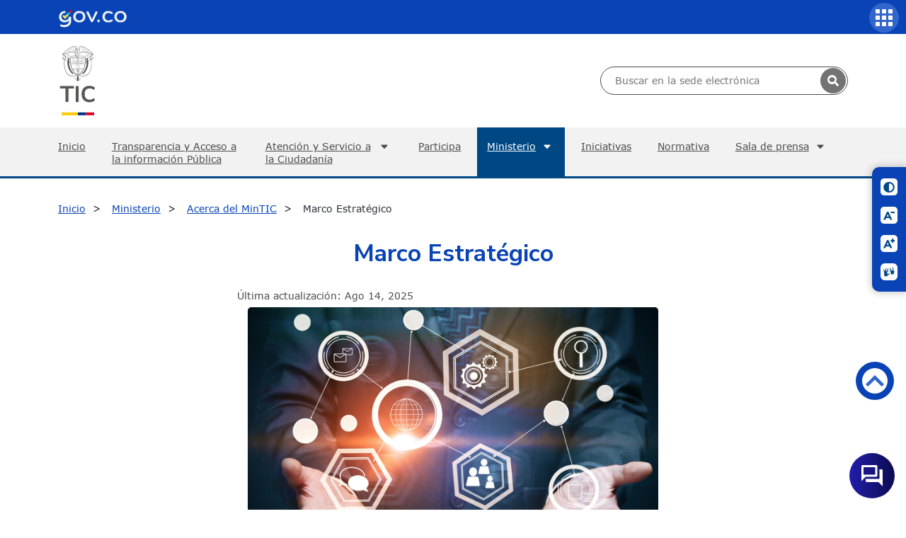

--- FILE ---
content_type: text/html
request_url: https://mintic.gov.co/portal/inicio/Ministerio/Acerca-del-MinTIC/118044:Marco-Estrategico
body_size: 75304
content:
<!DOCTYPE html
  PUBLIC "-//W3C//DTD HTML 4.01+RDFa 1.1//EN" "http://www.w3.org/MarkUp/DTD/html401-rdfa11-1.dtd">
<html lang="es"><head><base href="/portal/715/w3-article-118044.html"><meta http-equiv="Content-Type" content="text/html; charset=UTF-8"><!--begin-box-container:MT_tr_Header_bs5_CC::24020:Caja contenedora del encabezado--><!--loc('Caja contenedora')--><!--pos=1--><!--begin-box:MT_tr_EncabezadoHTML_bs5::24021:Caja de encabezado para las páginas del sitio.--><!--loc('* Encabezado w3 full, requerido en todas las páginas HTML de su sitio ')--><title>Marco Estratégico</title><style type="text/css">@import url("channels-616_css_icons_govco.css");
</style><meta name="keywords" content="Misión y Visión Ministerio TIC, Valores Ministerio TIC, Principios Ministerio TIC, Objetivos y funciones del Ministerio Tic, Funciones del Ministerio TIC,, Ministerio de Tecnologías de la Información y las Comunicaciones, Ministerio de comunicaciones,Ministerio de telecomunicaciones, Ministerio TIC, MINTIC, Vive Digital, @Minsterio_TIC, Internet, Televisión, Tecnología, Información, Municipios, Colombia,Gobierno, Computadores, Contenidos Digitales,TIC,Fibra óptica, Computadores para Educar, Karen Abudinen, Viceministerio de Conectividad,Viceministerio de Transformación Digital, VUTIC"><meta name="description" content="Marco Estratégico  "><meta name="generator" content="Newtenberg Engine CMS - https://www.newtenberg.com/"><meta name="Newtenberg-Server" content="https://cms.mintic.gov.co"><meta name="Content-Encoding" content="UTF-8"><link rel="Top" type="text/html" href="https://www.mintic.gov.co/portal"><link rel="shortcut icon" href="boxes-24021_favicon.png"><script type="text/javascript"><!--

var __aid = '118044';
var __cid = '616';
var __iid = '715';
var __pnid = Array('1875', '1876', '1935');
var __pvid = Array('111065', '111081', '133194');

--></script><script type="text/javascript" src="channels-616_js_main.js"></script><script type="text/javascript" src="channels-616_js_cookies.js"></script><script type="text/javascript" src="channels-616_js_jquery_v3_6_1.js"></script><script type="text/javascript" src="channels-616_js_jquery_migrate_3_4_0.js"></script><script type="text/javascript" src="channels-616_js_jquery_ui_v1_13_2.js"></script><!--end-box--><!--pos=2--><!--begin-box:MT_tr_metaviewport_bs5::24022:Meta viewport--><!--loc('* Código HTML libre dentro de la página.')--><meta name="viewport" content="width=device-width,initial-scale=1">
<meta http-equiv="X-UA-Compatible" content="IE=edge,chrome=1">
<meta name="facebook-domain-verification" content="tjn7jtprd7ym3stssgfs7j5u3k9tva" />

<link rel="stylesheet" type="text/css" href="channels-616_css_base_bs5.css">
<link rel="stylesheet" type="text/css" href="https://cdn.datatables.net/2.0.8/css/dataTables.dataTables.min.css">
<link rel="stylesheet" type="text/css" href="channels-645_css_swiper.css">
<link rel="stylesheet" type="text/css" href="channels-616_css_theme_bs5.css">

<!--CHATBOT-->
<link rel="stylesheet" href="https://www.gstatic.com/dialogflow-console/fast/df-messenger/prod/v1/themes/df-messenger-default.css">
    <style>
      df-messenger {
        /* Posición del chat */
        z-index: 1005;
        position: fixed;
        bottom: 16px;
        right: 16px;
        /* Encabezado del bot */
        --df-messenger-titlebar-background: linear-gradient(90deg, #211daa 0%, #0c0c51 100%);
        --df-messenger-titlebar-icon-font-color: #fff;
        --df-messenger-titlebar-font-color: #fff;
        --df-messenger-titlebar-subtitle-font-color: #fff;
        /* Tipografía */
        --df-messenger-font-color: #000;
        --df-messenger-font-family: Google Sans;
        --df-messenger-primary-color: #19b6db;
        /* Chat */
        --df-messenger-chat-window-width: 400px;
        --df-messenger-chat-background: #fbecd9;
        --df-messenger-input-background: #fbecd9;
        --df-messenger-message-actor-padding: 0;
        --df-messenger-message-actor-image-size: 32px;
        --df-messenger-message-actor-spacing: 8px;
        --df-messenger-chat-bubble-background: linear-gradient(90deg, #211daa 0%, #0c0c51 100%);
        --df-messenger-chat-bubble-icon-color: #fff;
        --df-messenger-send-icon-color: #e9a144;
        /* Usuario */
        --df-messenger-message-user-font-color: #fff;
        --df-messenger-message-user-background: #0c0c51;
        /* Bot */
        --df-messenger-message-bot-font-color: #211daa;
        --df-messenger-message-bot-background: #fff;
    }
</style>
<script src="https://www.gstatic.com/dialogflow-console/fast/df-messenger/prod/v1/df-messenger.js"></script>

<!--FIN CHATBOT-->

<!--end-box--><!--pos=3--><!--begin-box:MT_Elementos_tr_link_blank_bloque:blank:20834:Caja en blanco--><!--loc('* Incluye script para personalizar comportamiento de links')--><script type="text/javascript"><!--
$(document).ready(function(){$('a.blank').click(function(){window.open(this.href,'','resizable=,menubar=,location=,status=,scrollbars=,toolbar=,width=,height=');return false});});
--></script><!--end-box--><!--pos=4--><!--begin-box:MT_Elementos_tr_link_blank_contenido:_blank blank:20937:Caja en blanco--><!--loc('* Incluye script para personalizar comportamiento de links')--><script type="text/javascript"><!--
$(document).ready(function(){$('._blank>a:not([class]),.blank>a:not([class])').click(function(){window.open(this.href,'_blank','resizable=1,menubar=1,location=1,status=1,scrollbars=1,toolbar=1,width=,height=');return false});});
--></script><!--end-box--><!--pos=5--><!--begin-box:MT_tr_analytics::11660:Caja analitica--><!--loc('* Código HTML libre dentro de la página.')--><!-- Global site tag (gtag.js) - Google Analytics -->
<script async src="https://www.googletagmanager.com/gtag/js?id=UA-19365357-2"></script>
<script>
  window.dataLayer = window.dataLayer || [];
  function gtag(){dataLayer.push(arguments);}
  gtag('js', new Date());

  gtag('config', 'UA-19365357-2');
</script><!--end-box--><!--end-box--><!--begin-box:MT_lib_datatables::12218:Librerias para el datatable--><!--loc('* Código HTML libre dentro de la página.')--><!-- <link rel="stylesheet" type="text/css" href="channels-632_datatable_bs4_css.css"/> -->
<!--<script type="text/javascript" src="channels-632_datatable_js.js"></script>
<script type="text/javascript" src="https://cdn.datatables.net/2.0.8/js/dataTables.js"></script>
<script type="text/javascript" src="channels-632_datatable_bs4_js.js"></script>
<script type="text/javascript" src="https://cdn.datatables.net/buttons/1.7.1/js/dataTables.buttons.min.js"></script>
<script type="text/javascript" src="https://cdnjs.cloudflare.com/ajax/libs/jszip/3.1.3/jszip.min.js"></script>
<script type="text/javascript" src="https://cdnjs.cloudflare.com/ajax/libs/pdfmake/0.1.53/pdfmake.min.js"></script>
<script type="text/javascript" src="https://cdnjs.cloudflare.com/ajax/libs/pdfmake/0.1.53/vfs_fonts.js"></script>-->

<!--<link href="https://cdnjs.cloudflare.com/ajax/libs/twitter-bootstrap/4.6.0/css/bootstrap.min.css" rel="stylesheet">-->
<!-- <link href="https://cdn.datatables.net/v/bs4-4.6.0/jszip-3.10.1/dt-2.0.8/b-3.0.2/b-html5-3.0.2/date-1.5.2/datatables.min.css" rel="stylesheet"> -->
 
<script src="https://cdnjs.cloudflare.com/ajax/libs/pdfmake/0.2.7/pdfmake.min.js"></script>
<script src="https://cdnjs.cloudflare.com/ajax/libs/pdfmake/0.2.7/vfs_fonts.js"></script>
<script src="https://cdn.datatables.net/v/bs4-4.6.0/jszip-3.10.1/dt-2.0.8/b-3.0.2/b-html5-3.0.2/date-1.5.2/datatables.min.js"></script>
<script src="https://cdnjs.cloudflare.com/ajax/libs/twitter-bootstrap/4.6.0/js/bootstrap.min.js"></script>
<style>
  .dt-scroll-body table thead{
    display:none;
  }

</style>





<script type="text/javascript" src="https://cdn.datatables.net/buttons/1.7.1/js/buttons.html5.min.js"></script>


<!-- Moment.js: -->
<!--<script src="https://cdnjs.cloudflare.com/ajax/libs/moment.js/2.19.4/moment.min.js"></script>-->
<script src="https://cdnjs.cloudflare.com/ajax/libs/moment.js/2.29.4/moment.min.js"></script>

<!-- Locales for moment.js-->
<script src="https://cdnjs.cloudflare.com/ajax/libs/moment.js/2.19.4/locale/es.js"></script>
<script src="https://cdn.datatables.net/plug-ins/1.10.15/sorting/datetime-moment.js"></script>

<!--end-box--><!--begin-box:MT_ar_fb_Opengraph::14718:Definición OpenGraph para eidox--><!--loc('Genera metadata para Facebook® desde artículo')--><meta prefix="og: http://ogp.me/ns#" property="og:title" content="Marco Estratégico - Marco Estratégico"><meta prefix="og: http://ogp.me/ns#" property="og:description" content=""><meta prefix="og: http://ogp.me/ns#" property="og:site_name" content="MINTIC Colombia"><meta prefix="og: http://ogp.me/ns#" property="og:type" content="article"><meta prefix="og: http://ogp.me/ns#" property="og:locale" content="es_LA"><meta prefix="og: http://ogp.me/ns#" property="og:url" content="https://www.mintic.gov.co/portal/715/w3-article-118044.html"><meta prefix="og: http://ogp.me/ns#" property="og:image" content="https://www.mintic.gov.co/portal/715/channels-616_logo_share.svg"><!--end-box--><!--begin-box:MT_ar_TwitterCard::14719:Codigo meta para twitter--><!--Etiquetas META summary card de Twitter del artículo--><meta name="twitter:card" content="summary_large_image"><meta name="twitter:site" content="@Ministerio_TIC"><meta name="twitter:title" content="Marco Estratégico"><meta name="twitter:description" content=""><!--end-box--><link rel="canonical" href="/portal/715/w3-article-118044.html"></head><body><div id="header"><!--begin-box-container:MT_tr_menu_movil_CC::12110:Caja contenedora menú movil--><!--loc('Caja contenedora')--><a href="https://www.mintic.gov.co/portal/inicio/Ministerio/Acerca-del-MinTIC/118044:Marco-Estrategico#principal" class="sr-only btn-saltar visually-hidden">Saltar a contenido principal</a><h1 class="sr-only visually-hidden">Inicio</h1><!--pos=1--><!--begin-box:MT_tr_boton_movil::12122:Caja en blanco--><!--loc('* Código HTML libre dentro de la página.')--><button class="navbar-toggler navbar-toggler-right collapsed btn-menu-movil ntg-bs data-toggle_collapse data-target_\#menu-movil aria-controls_menu-movil aria-expanded_false aria-label_false" type="button">
	<span class="govco-bars"></span>
</button><!--end-box--><div id="menu-movil" class="collapsed collapse container-menu-movil"><div id="items-superior"><!--pos=2--><!--begin-box-container:MT_tr_menuSuperior_movil_CC::12112:Caja contenedora  logo GovCo + links acceso + Buscador--><!--loc('Caja contenedora')--><div class="row menu_superior_movil"><div class="col-md-12 logo_menu_superior"><!--pos=1--><!--begin-box:MT_tr_linkGovCo_copia::12113:Caja en blanco--><!--loc('* Código HTML libre dentro de la página.')--><div class="header-govco">
  <img src="https://css.mintic.gov.co/mt/mintic/img/header_govco.png" alt="Imagen logo GovCo">
  <span class="sr-only visually-hidden">Logo Gobierno de Colombia</span>
</div><!--end-box--></div><div class="col-md-12 buscador_menu_superior"><!--pos=2--><!--begin-box:MT_tr_formBusqueda_movil::12115:Caja en blanco--><!--loc('* Código HTML libre dentro de la página.')--><!--Buscador  h-->

<div title="busqueda general" class="busqueda_avanzada">
  <form action="about:blank" onsubmit=" doSearch_movil();return false;" style="margin-bottom:0;" name="searchForm_movil">
    <fieldset>
      <legend title="buscador" class="sr-only visually-hidden">Buscador general</legend>
      <label for="buscador_mintic_movil" class="sr-only visually-hidden">Buscar en MinTIC</label>
      <input id="buscador_mintic_movil" type="text" size="20" name="keywords_movil" title="text" class="text">
      <label for="cuadro_busqueda_movil" class="sr-only visually-hidden">Botón de búsqueda</label>
      <input id="cuadro_busqueda_movil" type="submit" onclick="doSearch_movil();return false" value="Buscar" title="btn" class="btn">
    </fieldset>
    
  </form>

</div>
<script type="text/javascript">
  //document.searchForm_movil.keywords_movil.value  =getCookie('search_keywords_movil');
  function doSearch_movil() {
    
    // Delete search's cookies
    if( "exists".match ) {
      var results_movil = document.cookie.match(/\w+=/g);
      if( results_movil ) {
        for( var i=0; i < results_movil.length; i++ ) {
          if( results_movil[i].substring(0,7) == 'search_' ) {
            deleteCookie( results_movil[i].substring(0,results_movil[i].length-1) );
          }
        }
      }
    }
    /*setCookie('search_keywords_movil',document.searchForm_movil.keywords_movil.value);
    setCookie('search_start_movil', 0 );
    setCookie('search_group_movil', 1 );
    setCookie('search_expanded_movil', 0 );*/
    
    var palabras_movil = document.searchForm_movil.keywords_movil.value.trim().split(/\s+/).slice(0,5);
    if (palabras_movil.length >0 && palabras_movil.join(" ").length > 0) {
        setCookie('search_keywords_movil',  palabras_movil.join(" "));
      setCookie('search_keywords',  palabras_movil.join(" "));
        setCookie('search_start_movil', 0 );
        setCookie('search_group_movil', 1 );
        setCookie('search_expanded_movil', 0 );
          var href_movil="w3-search.html";
        document.location.assign(href_movil);
      
    }
    return false;
    
    //setCookie('search_sortby','pnid desc');
    /*
    setCookie('search_sortby','');

    var mode,
        r =  document.getElementsByName('searchmode');
    var i=0;
    for(;i<r.length;i++)
    {
      if (r[i].checked) {
        mode= r[i].value;
        break;
      }
    }
    setCookie('search_searchmode', 'or');
    document.location.href_movil="w3-search.html";
    return false;
    */
  }
  
</script>

<!--end-box--></div><div class="col-md-12 items_menu_superior"><!--pos=3--><!--begin-box:MT_tr_menuSuperior_copia::12114:Caja en blanco--><!--loc('* Lista de Valores de Clasificando')--><div id="tramites"><ul><li><a class="pnid-1876 pv-pid-0 pvid-111103 cid-616" href="/portal/inicio/Tramites-y-servicios/" title="Ir a Trámites y servicios">Trámites y servicios</a></li><li><a class="pnid-1876 pv-pid-0 pvid-111096 cid-616" href="/portal/inicio/Participa/" title="Ir a Participa">Participa</a></li></ul></div><!--end-box--></div></div><!--end-box--></div><div id="items-principal"><ul><li style="list-style: none; display: inline"><!--pos=3--><!--begin-box:MT_tr_menu_movil_1::12118:Menú movil--><!--loc('* Lista de Valores de Clasificando')--><li><a class="pnid-1876 pv-pid-0 pvid-179511 cid-616" href="/portal/inicio/Inicio/" title="Ir a Inicio">Inicio</a></li><li><a class="pnid-1876 pv-pid-111090 pvid-111092 cid-616" href="/portal/inicio/Atencion-y-Servicio-a-la-Ciudadania/Transparencia/" title="Ir a Transparencia">Transparencia</a></li><!--end-box--><!--pos=4--><!--begin-box:MT_tr_menu_movil_2::12120:Menú movil--><!--loc('* Lista de Valores de Clasificando')--><li><a class="pnid-1876 pv-pid-0 pvid-111090 cid-616" href="/portal/inicio/Atencion-y-Servicio-a-la-Ciudadania/" title="Ir a Atención y Servicio a la Ciudadanía">Atención y Servicio a la Ciudadanía</a></li><li><a class="pnid-1876 pv-pid-0 pvid-111103 cid-616" href="/portal/inicio/Tramites-y-servicios/" title="Ir a Trámites y servicios">Trámites y servicios</a></li><li><a class="pnid-1876 pv-pid-0 pvid-111096 cid-616" href="/portal/inicio/Participa/" title="Ir a Participa">Participa</a></li><!--end-box--><!--pos=5--><!--begin-box:MT_tr_menu_movil_3::14454:Menú movil--><!--loc('* Lista de Valores de Clasificando')--><li class="current"><a class="pnid-1876 pv-pid-0 pvid-111080 cid-616" href="/portal/inicio/Ministerio/" title="Ir a Ministerio">Ministerio</a></li><!--end-box--><!--pos=6--><!--begin-box:MT_tr_menu_movil_4::14456:Menú movil--><!--loc('* Lista de Valores de Clasificando')--><li><a class="pnid-1876 pv-pid-0 pvid-111093 cid-616" href="/portal/inicio/Iniciativas/" title="Ir a Iniciativas">Iniciativas</a></li><!--end-box--></li><li><a href="/portal/inicio/Normatividad/" title="Ir a Normativa" class=" pnid-510 cid-507">Normativa</a></li><li style="list-style: none; display: inline"><!--pos=7--><!--begin-box:MT_tr_menu_movil_6::14455:Menú movil--><!--loc('* Lista de Valores de Clasificando')--><li><a class="pnid-1876 pv-pid-0 pvid-111097 cid-616" href="/portal/inicio/Sala-de-prensa/" title="Ir a Sala de prensa">Sala de prensa</a></li><!--end-box--></li></ul></div></div><!--end-box--><!--begin-box-container:MT_tr_menuSuperior_CC::11667:Caja contenedora  logo GovCo + links acceso + Buscador--><!--loc('Caja contenedora')--><div class="bg-primary"><div class="container-xl logo_menu_superior"><!--pos=1--><!--begin-box:MT_tr_linkGovCo::11665:Caja en blanco--><!--loc('* Código HTML libre dentro de la página.')--><nav class="navbar navbar-expand-lg barra-superior-govco" aria-label="Barra superior">
  <a href="https://www.gov.co/" target="_blank" title="Ir al portal GOV.CO" aria-label="Portal del Estado Colombiano - GOV.CO">
    <span class="sr-only visually-hidden">Ir al sitio GOV.CO</span></a>
  <!--<button class="idioma-icon-barra-superior-govco float-right" aria-label="Button to change the language of the page to English"></button>-->
</nav><!--end-box--></div></div><div class="container-xl"><div class="row"><div class="col-md-6 logo py-3"><div><a href="/portal/inicio/" title="Ir al Inicio del portal MInTIC"><img src="https://css.mintic.gov.co/mt/mintic/new/img/logo_mintic_24_dark.svg" alt="Imagen logo mintic" class="ntg-bs aria-hidden_true"><span class="sr-only visually-hidden">Logo del ministerio TIC</span></a></div></div><div class="col-md-6 buscador_menu_superior"><!--pos=2--><!--begin-box:MT_tr_formBusqueda::11666:Caja en blanco--><!--loc('* Código HTML libre dentro de la página.')--><!--Buscador  h-->
<div title="busqueda general" class="busqueda_avanzada">
    <form id="busquedaForm" onsubmit="return false;" name="newsearch" method="GET" action="w3-contents.php"  style="margin-bottom:0;" name="searchForm">
        <fieldset>
            <legend title="buscador" class="sr-only visually-hidden">Buscador general</legend>
            <label for="buscador_mintic" class="sr-only visually-hidden">Buscar en MinTIC</label>
            <input id="buscador_mintic" type="text" size="20" name="keywords" title="text" class="text" placeholder="Buscar en la sede electrónica">
            <button class="govco-search search-icon-search-govco" type="submit" onclick="doSearch('w3-contents.php')" value="Buscar" title="Buscar"></button>
        </fieldset>

    </form>

</div>
<script type="text/javascript">

      function doSearch(url, secundario){
    // Delete search's cookies
    if( "exists".match ) {
        var results = document.cookie.match(/\w+=/g);
        if( results ) {
            for( var i=0; i < results.length; i++ ) {
                if( results[i].substring(0,7) == 'search_' ) {
                    deleteCookie( results[i].substring(0,results[i].length-1) );
                }
            }
        }
    }
    var busqueda = $("#busquedaForm input[name='keywords']").val().trim();
    if(busqueda.length == 0 &&  $("#refinar_busqueda input[name='keywords']").length > 0){
        busqueda = $("#refinar_busqueda input[name='keywords']").val().trim();
    }
    var searchmode = $("#busquedaForm input[name='searchmode']:checked").val();
    busqueda = busqueda.split(/\s+/);
    if(searchmode == "and"){
        busqueda = busqueda.slice(0,5);
    }else if(searchmode == "phrase"){
        busqueda = busqueda.slice(0,30);
    }
    if( window.parent.document.location.href.indexOf("preview") != -1){
        if(busqueda.length > 0){
            $("#waiting").dialog( "open" );
            setCookie('search_keywords',busqueda.join(' '));
            setCookie('search_start', 0 );
            setCookie('search_group', 1 );
            setCookie('search_expanded', 0 );
//            setCookie('search_searchmode', searchmode);
            window.parent. document.location.href = url;
        }
    }else{
        $("#waiting").dialog( "open" );
        window.parent.document.location.href = url
            + "?"
            + "keywords=" + busqueda.join(' ')
            + "&start=0"
//            + "&searchmode=" + searchmode;
    }
    return false;
}
$(function(){
    $("#busquedaForm input[name='keywords'], #refinar_busqueda input[name='keywords']").keypress(function( event ) {
        if ( event.which == 13 ) {
            event.preventDefault();
            doSearch('w3-contents.php');
        }
    });
    $("#progress").progressbar({ value: false });
    $("#waiting").dialog({
        dialogClass: "no-close",
        width:$("html,body").width * 0.8,
        modal: true,
        autoOpen: false,
        closeOnEscape: false,
        resizable: false
    });
});

</script><!--end-box--></div></div></div><!--end-box--><!--begin-box:MT_ar_imgHeader:d-none:11780:Caja en blanco--><!--loc('* Recuadros de Valores de Clasificando')--><div class="d-none" id="imgHeader"><div class="recuadro current"><img src="propertyvalues-111081_banner.jpg" alt="" width="1365" height="248"><h2 class="titulo pnid-1876 pv-pid-111080 pvid-111081 cid-616">Acerca del MinTIC</h2></div></div><!--end-box--><div id="nav" class="main-navbar navbar navbar-expand-lg navbar-dark"><div class="container-xl"><!--begin-box-container:MT_tr_menuPpal_CC::11714:Caja en blanco--><!--loc('Caja contenedora')--><ul class="navbar-nav mr-auto list-group col-12 p-0"><li id="inicio"><!--pos=1--><!--begin-box:MT_tr_link_Home::13832:link canal--><!--loc('* acceso a Canal ')--><a href="/portal/inicio/" title="Ir a MINTIC Colombia">Inicio</a><!--end-box--></li><li id="transparencia"><!--pos=2--><!--begin-box:MT_tr_menuPpal_link_transparencia::13807:Link acceso a atención a portadilla--><!--loc('* acceso a Valor de Clasificando ')--><!--uniqueid=i__MT_tr_menuPpal_link_transparencia_1--><!--class=--><a href="/portal/inicio/Atencion-y-Servicio-a-la-Ciudadania/Transparencia/" title="Ir a Transparencia" class=" pvid-111092 cid-616">Transparencia y Acceso a la información Pública</a><!--end-box--></li><li id="atencion"><!--pos=3--><!--begin-box:MT_tr_menuPpal_link_atencion::11719:Link acceso a atención a portadilla--><!--loc('* acceso a Valor de Clasificando ')--><!--uniqueid=i__MT_tr_menuPpal_link_atencion_1--><!--class=--><a href="/portal/inicio/Atencion-y-Servicio-a-la-Ciudadania/" title="Ir a Atención y Servicio a la Ciudadanía" class=" pvid-111090 cid-616">Atención y Servicio a la Ciudadanía</a><!--end-box--><ul><!--pos=4--><!--begin-box:MT_tr_menuPpal_link_servicios::13808:Link acceso a atención a portadilla--><!--loc('* Lista de Valores de Clasificando')--><li><a class="pnid-1876 pv-pid-0 pvid-111103 cid-616" href="/portal/inicio/Tramites-y-servicios/" title="Ir a Trámites y servicios">Trámites y servicios</a></li><!--end-box--><!--pos=5--><!--begin-box:MT_tr_menuPpal_link_canales::14775:Link acceso a atención a portadilla--><!--loc('* acceso al Articulo ')--><li><a href="/portal/inicio/Atencion-y-Servicio-a-la-Ciudadania/126567:Canales-de-Atencion-y-Agendamiento-de-citas" class="">Canales de atención y Agendamiento de citas</a></li><!--end-box--><!--pos=6--><!--begin-box:MT_tr_menuPpal_menu_atencion::11718:Caja en blanco--><!--loc('* Lista de Valores de Clasificando')--><li><a class="pnid-1876 pv-pid-111090 pvid-111091 cid-616" href="/portal/inicio/Atencion-y-Servicio-a-la-Ciudadania/Peticiones-quejas-reclamos-sugerencias-solicitudes-de-informacion-publica-y-denuncias-PQRSD/" title="Ir a Peticiones, quejas, reclamos, sugerencias, solicitudes de información pública y denuncias (PQRSD)">Peticiones, quejas, reclamos, sugerencias, solicitudes de información pública y denuncias (PQRSD)</a></li><!--end-box--><li><a href="/portal/inicio/Secciones-auxiliares/Politicas/401698:Defensor-del-ciudadano">Defensor del ciudadano</a></li></ul></li><li id="participacion"><!--pos=7--><!--begin-box:MT_tr_menuPpal_link_participacion::13809:Link acceso a atención a portadilla--><!--loc('* acceso a Valor de Clasificando ')--><!--uniqueid=i__MT_tr_menuPpal_link_participacion_1--><!--class=--><a href="/portal/inicio/Participa/" title="Ir a Participa" class=" pvid-111096 cid-616">Participa</a><!--end-box--></li><li id="ministerio"><!--pos=8--><!--begin-box:MT_tr_menuPpal_link_minist::11721:Link acceso a atención a portadilla--><!--loc('* acceso a Valor de Clasificando ')--><!--uniqueid=i__MT_tr_menuPpal_link_minist_1--><!--class=--><a href="/portal/inicio/Ministerio/" title="Ir a Ministerio" class=" pvid-111080 cid-616 current">Ministerio</a><!--end-box--><!--pos=9--><!--begin-box:MT_tr_menuPpal_menu_ministerio::11715:Caja en blanco--><!--loc('* Lista de Valores de Clasificando')--><ul><li class="current"><a class="pnid-1876 pv-pid-111080 pvid-111081 cid-616" href="/portal/inicio/Ministerio/Acerca-del-MinTIC/" title="Ir a Acerca del MinTIC">Acerca del MinTIC</a></li><li><a class="pnid-1876 pv-pid-111080 pvid-111086 cid-616" href="/portal/inicio/Ministerio/Organigrama/" title="Ir a Organigrama">Organigrama</a></li><li><a class="pnid-1876 pv-pid-111080 pvid-111083 cid-616" href="/portal/inicio/Ministerio/Entidades-del-sector/" title="Ir a Entidades del sector">Entidades del sector</a></li><li><a class="pnid-1876 pv-pid-111080 pvid-111082 cid-616" href="/portal/inicio/Ministerio/Despacho-del-Ministro/" title="Ir a Despacho del Ministro">Despacho del Ministro</a></li><li><a class="pnid-1876 pv-pid-111080 pvid-111088 cid-616" href="/portal/inicio/Ministerio/Viceministerio-de-Transformacion-Digital/" title="Ir a Viceministerio de Transformación Digital">Viceministerio de Transformación Digital</a></li><li><a class="pnid-1876 pv-pid-111080 pvid-111089 cid-616" href="/portal/inicio/Ministerio/Viceministerio-de-Conectividad/" title="Ir a Viceministerio de Conectividad">Viceministerio de Conectividad</a></li><li><a class="pnid-1876 pv-pid-111080 pvid-111087 cid-616" href="/portal/inicio/Ministerio/Secretaria-general/" title="Ir a Secretaría general">Secretaría general</a></li><li><a class="pnid-1876 pv-pid-111080 pvid-111084 cid-616" href="/portal/inicio/Ministerio/Gestion/" title="Ir a Gestión">Gestión</a></li><li><a class="pnid-1876 pv-pid-111080 pvid-111085 cid-616" href="/portal/inicio/Ministerio/Notificaciones/" title="Ir a Notificaciones">Notificaciones</a></li><li><a class="pnid-1876 pv-pid-111080 pvid-132933 cid-616" href="/portal/inicio/Ministerio/Planes/" title="Ir a Planes">Planes</a></li><li><a class="pnid-1876 pv-pid-111080 pvid-132947 cid-616" href="/portal/inicio/Ministerio/Presupuesto/" title="Ir a Presupuesto">Presupuesto</a></li></ul><!--end-box--></li><li id="iniciativas"><!--pos=10--><!--begin-box:MT_tr_menuPpal_link_iniciativas::11720:Link acceso a atención a portadilla--><!--loc('* acceso a Valor de Clasificando ')--><!--uniqueid=i__MT_tr_menuPpal_link_iniciativas_1--><!--class=--><a href="/portal/inicio/Iniciativas/" title="Ir a Iniciativas" class=" pvid-111093 cid-616">Iniciativas</a><!--end-box--></li><li id="normativa"><!--pos=11--><!--begin-box:MT_tr_menuPpal_link_norma::11722:Link acceso a atención a portadilla--><!--loc('* acceso a Clasificando ')--><a href="/portal/inicio/Normatividad/" title="Ir a Normativa" class=" pnid-510 cid-507">Normativa</a><!--end-box--></li><li id="sala_prensa"><!--pos=12--><!--begin-box:MT_tr_menuPpal_link_salaPrensa::11723:Link acceso a atención a portadilla--><!--loc('* acceso a Valor de Clasificando ')--><!--uniqueid=i__MT_tr_menuPpal_link_salaPrensa_1--><!--class=--><a href="/portal/inicio/Sala-de-prensa/" title="Ir a Sala de prensa" class=" pvid-111097 cid-616">Sala de prensa</a><!--end-box--><!--pos=13--><!--begin-box:MT_tr_menuPpal_menu_sala_prensa::11717:Caja en blanco--><!--loc('* Lista de Valores de Clasificando')--><ul><li><a class="pnid-1876 pv-pid-111097 pvid-111101 cid-616" href="/portal/inicio/Sala-de-prensa/Noticias/" title="Ir a Noticias">Noticias</a></li><li><a class="pnid-1876 pv-pid-111097 pvid-111099 cid-616" href="/portal/inicio/Sala-de-prensa/Convocatorias/" title="Ir a Convocatorias">Convocatorias</a></li><li><a class="pnid-1876 pv-pid-111097 pvid-111102 cid-616" href="/portal/inicio/Sala-de-prensa/Programa-TV/" title="Ir a Programa TV">Programa TV</a></li><li><a class="pnid-1876 pv-pid-111097 pvid-133171 cid-616" href="/portal/inicio/Sala-de-prensa/Eventos/" title="Ir a Eventos">Eventos</a></li></ul><!--end-box--></li></ul><div id="tramites-sticky"></div><!--end-box--></div></div></div><div id="main"><div class="miga_depan"><div class="container"><div class="row"><!--begin-box-container:MT_ar_migapan_CC::11885:Miga de pan--><!--loc('Caja contenedora')--><div class="ar-breadcrumb"><!--pos=1--><!--begin-box:MT_ar_migapan_valores::11770:Miga de pan--><!--loc('* Barra de posición del valor de clasificando usando referer')--><!--tipo_molde = article--><div id="breadcrumb"><!--multivalor y articulo--><p id="breadcrumb_111081" style="display:none"><a class="channellink" href="/portal/inicio/">Inicio</a> / <a href="/portal/inicio/Ministerio/" class=" pnid-1876 pv-pid-0 pvid-111080 cid-616">Ministerio</a> / <a class="current pvid-111081 cid-616" href="/portal/inicio/Ministerio/Acerca-del-MinTIC/">Acerca del MinTIC</a></p><script type="text/javascript"><!--
						function doLoadbreadcrumb() {
							var pvid_anterior = '111081';
							var count_pvals = 1; 
							if('undefined' != typeof(document.referrer) && count_pvals > 1 ){
								var refer_portadilla = document.referrer;
								if(refer_portadilla.match(/multipropertyvalues/) != null){// multivalor
									var pvid1,pvid2,m = refer_portadilla.match(/multipropertyvalues-(\d+)-(\d+)/);
									if(m == null){
										m = refer_portadilla.match(/pvid=(\d+).*pvid=(\d+)/);
									}
									pvid1 = m[1];
									pvid2 = m[2];
									if( document.getElementById('breadcrumb_'+pvid1) != null ){
										pvid_anterior = pvid1;
									}else if ( document.getElementById('breadcrumb_'+pvid2) != null ){
										pvid_anterior = pvid2;
									}

								}else if( refer_portadilla.match(/pvid=(\d+)/) != null || refer_portadilla.match(/propertyvalue-(\d+).html/) != null){
									var pvid, m = refer_portadilla.match(/propertyvalue-(\d+).html/);
									if(m == null){
										m =  refer_portadilla.match(/pvid=(\d+)/);
									}
									pvid = m[1];
									if ( document.getElementById('breadcrumb_'+pvid) != null){
										pvid_anterior = pvid;
									} 
								}
							}
							var barra =  document.getElementById('breadcrumb_'+pvid_anterior);
							if (barra != null) barra.style.display ='';
						}
						if ( window.addEventListener ) { 
							window.addEventListener( "load", doLoadbreadcrumb, false );
						} else if ( window.attachEvent ) {
							window.attachEvent( "onload", doLoadbreadcrumb );
						} else if ( window.onLoad ) {
							window.onload = doLoadbreadcrumb;
						}
						--></script></div><!--end-box--><!--pos=2--><!--begin-box:MT_ar_migapan_titulo:d-none sr-only:11884:Miga de pan--><!--loc('* acceso al Articulo ')--><div id="miga_titulo" class="d-none sr-only"><a href="/portal/inicio/Ministerio/Acerca-del-MinTIC/118044:Marco-Estrategico" class="">Marco Estratégico</a></div><!--end-box--></div><!--end-box--></div></div></div><div class="container"><div class="row"><div class="col-12"><!--begin-box:MT_ar_foto:articulo:11771:Caja en blanco--><!--loc('* Recuadros de artículos')--><div id="recuadros_articulo_11771" class="articulo"><div class="recuadro current"><h2 class="title_underline aid-118044 cid-616">Marco Estratégico</h2><h6 class="fecha cid-616 aid-118044 pnid-567 iso8601-20250814T0809000500">Última actualización: 14 de agosto de 2025</h6><div class="figure cid-616 aid-118044 binary-img_articulo format-png"><img src="articles-118044_img_articulo.png" alt="Imagen diseñada en un concepto futurista de unas manos proyectando hologramas de tecnología" title="Imagen diseñada en un concepto futurista de unas manos proyectando hologramas de tecnología" width="580" height="380"></div></div></div><!--end-box--><!--begin-box:MT_ar_cuerpo:articulo accordion-eidox:11772:Caja en blanco--><!--loc('* Recuadros de artículos')--><div id="recuadros_articulo_11772" class="articulo accordion-eidox"><div class="recuadro current"><h6 class="fecha cid-616 aid-118044 pnid-567 iso8601-20250814T0809000500">Última actualización: 14 de agosto de 2025</h6>
			<h2>Propósito superior</h2>
<p>"<strong><em>Conectividad y Tecnología para cambiar vidas</em></strong>"</p>
<h2>Visión</h2>
<p>En el 2026, logramos conectar de manera sostenible el 85% del país, transformando digital y productivamente las regiones, convirtiéndonos en un referente a nivel mundial.</p>
<h2>Misión</h2>
<p>El Ministerio de Tecnologías de la Información y las Comunicaciones lidera la iniciativa pública para impulsar la inversión en el sector TIC y para la transformación digital del Estado; para ello, focaliza los esfuerzos, genera incentivos, cuenta con un equipo de trabajo de alto desempeño, da ejemplo en el uso de las TIC en sus servicios y procesos totalmente digitales. Es un promotor de programas y proyectos que fortalecen las competencias ciudadanas digitales de acuerdo con el contexto de cada región y establece alianzas público-privadas bajo un modelo sostenible que genera desarrollo en todo el país<span>.</span></p>
<h2>Objetivos y funciones</h2>
<p>Los objetivos del Ministerio de Tecnologías de la Información y las Comunicaciones MINTIC, conforme lo dispuesto por el artículo 17 de la Ley 1341 de 2009 modificado por el artículo 13 de la Ley 1978 de 2019, y el Decreto 1064 de 2020 son:</p>
<ol>
<li style="list-style-image: none">Diseñar, formular, adoptar y promover las políticas, planes, programas y proyectos del sector de Tecnologías de la Información y las Comunicaciones, en correspondencia con la Constitución Política y la Ley, con el fin de promover la inversión y el cierre de la brecha digital, contribuir al desarrollo económico, social y político de la Nación, y elevar el bienestar de los colombianos.</li>
<li style="list-style-image: none">Promover el uso y apropiación de las Tecnologías de la Información y las Comunicaciones entre los ciudadanos, las empresas, el Gobierno y demás instancias nacionales como soporte del desarrollo social, económico y político de la Nación.</li>
<li style="list-style-image: none">Impulsar el desarrollo y fortalecimiento del sector de las Tecnologías de la Información y las Comunicaciones, promover la investigación e innovación buscando su competitividad y avance tecnológico conforme al entorno nacional e internacional.</li>
<li style="list-style-image: none">Definir la política pública y adelantar la inspección, vigilancia y el control del sector de Tecnologías de la Información y las Comunicaciones, incluyendo el servicio de televisión abierta radiodifundida y el servicio de radiodifusión sonora, con excep­ción de aquellas funciones de inspección, vigilancia y control a cargo de la Comisión de Regulación de Comunicaciones y a la Agencia Nacional del Es­pectro.</li>
<li style="list-style-image: none">Ejercer la asignación, gestión, planeación y administración del espectro radioeléctrico.</li>
</ol>
<h2>Principios</h2>
<ul>
<li>Somos conscientes de nuestros impactos ambientales, por lo que en el desarrollo de nuestros proyectos, tenemos en cuenta la implementación de las mejores prácticas ambientales.</li>
<li>Promovemos estrategias de autocontrol que garantizan prácticas administrativas correctas de los servidores, evitando así hechos de corrupción.</li>
<li>Contamos con personas que generan sinergias para fortalecer de manera integral los procesos que impactan la gestión.</li>
<li>Estimulamos el desarrollo de un ambiente laboral integral, con total inclusión de cada uno de sus colaboradores, generando un continuo sentido de pertenencia y un equilibrio entre la vida personal y laboral.</li>
<li>Mejoramos la calidad de vida de los colombianos promoviendo el desarrollo social a través del acceso, uso y apropiación responsable de las TIC.</li>
</ul>
<h2>Valores - Código de Integridad</h2>
<p><strong>Compromiso</strong><br>
Soy consciente de la importancia de mi rol como servidor público y estoy en disposición permanente para comprender y resolver las necesidades de las personas con las que me relaciono en mis labores cotidianas, buscando siempre mejorar su bienestar.</p>
<p><strong>Diligencia</strong><br>
Cumplo con los deberes, funciones y responsabilidades asignadas a mi cargo de la mejor manera posible, con atención, prontitud, destreza y eficiencia, para así optimizar el uso de los recursos del Estado.</p>
<p><strong>Honestidad</strong><br>
Actúo siempre con fundamento en la verdad, cumpliendo mis deberes con transparencia y rectitud, y siempre favoreciendo el interés general.</p>
<p><strong>Justicia</strong><br>
Actúo con imparcialidad garantizando los derechos de las personas, con equidad, igualdad y sin discriminación.</p>
<p><strong>Respeto</strong><br>
Reconozco, valoro y trato de manera digna a todas las personas, con sus virtudes y defectos, sin importar su labor, su procedencia, títulos o cualquier otra condición.</p>
<p><strong>Responsabilidad</strong><br>
Tomo decisiones conscientes, teniendo en cuenta los impactos y consecuencias que puedan producirse por mis actos.</p>
<p><strong>Transparencia</strong><br>
Ser transparente es hablar claramente con nuestros interlocutores es no ocultar información veraz y autentica, es procurar actuar sin comprometer asuntos personales siendo objetivo en la toma de decisiones.</p>
<ul>
<li><a class="blank" href="articles-118044_Conozca_aqui_el_ABC_para_Gestion_de_Conflicto_de_Intereses_Mintic_20250908.pdf">Conozca aquí el ABC para Gestión de Conflicto de Intereses Mintic</a></li>
<li><a class="blank" href="https://www.mintic.gov.co/portal/715/articles-160585_Politicas_y_Objetivos_del_Sistema_Integrado_de_Gestion_20250702.pdf">Conozca las Políticas y Objetivos del Sistema Integrado de Gestión</a></li>
<li><a class="blank" href="articles-118044_Conozca_las_Politicas_y_Objetivos_del_Sistema_Integrado_de_Gestion_20250224.pdf">Conozca aquí el Código de Integridad de la entidad</a></li>
</ul>
<h2>Ministros de correos y telegráfos</h2>
<p><strong>PRESIDENCIA DE PEDRO NEL OSPINA (1922-1926)</strong><br>
Manuel M. Valdivieso 1924-1925<br>
Francisco Carbonell González 1925-1926</p>
<p><br>
<strong>PRESIDENCIA DE MIGUEL ABADÍA MENDEZ (1926-1930)</strong><br>
Silvino Rodríguez 1926<br>
José Jesús García 1926-1930<br>
Ismael Enrique Arciniegas 1930</p>
<p><strong>PRESIDENCIA DE ENRIQUE OLAYA HERRERA (1930-1934)</strong><br>
Julio Enrique Tascón 1930 -1931<br>
Alberto Pumarejo 1931 -1934<br>
Alberto Camilo Suárez 1934</p>
<p><strong>PRESIDENCIA DE ALFONSO LOPEZ PUMAREJO (1934-1938)</strong><br>
Benjamín Silva Herrera 1934-1935<br>
Ernesto González Piedrahita 1935<br>
Hernán Salamanca 1935-1936<br>
Aníbal Badel 1936<br>
Jesús Echeverri Duque 1936 1937<br>
Jorge Restrepo Hoyos 1937 -1938<br>
Nicolás Llinás Vega 1938<br>
<br>
<strong>PRESIDENCIA DE EDUARDO SANTOS (1938-1942)</strong><br>
Alfredo Cadena D Costa 1938 -1941<br>
Luis Buenahora 1941 -1942</p>
<p><strong>PRESIDENCIA DE ALFONSO LOPEZ PUMAREJO (1942-1945)</strong><br>
Pedro Castro Monsalve 1942<br>
Ramon Santo domingo 1943<br>
Álvaro Díaz Sarmiento 1943 1944<br>
Alirio Gomez Picón 1944</p>
<p><strong>PRESIDENCIA DE ALBERTO LLERAS CAMARGO (1945-1946)</strong><br>
Luis García Cadena 1945-1946<br>
<br>
<strong>PRESIDENCIA DE MARIANO OSPINA PEREZ (1946-1950)</strong><br>
José Vicente Dávila Tello 1946-1949<br>
Gral. Gustavo Rojas Pinilla 1949-1950<br>
<br>
<strong>PRESIDENCIA DE LAUREANO GOMEZ (1950-1951)</strong><br>
José Tomás Angulo 1951<br>
Carlos Echeverri Cortés<br>
<br>
<strong>PRESIDENCIA DE ROBERTO URDANETA ARBELAEZ (1951-1953)</strong><br>
Carlos Albornoz 1952 -1953<br>
Creación del Ministerio de Comunicaciones- 1953</p>
<p><strong>DICTADURA DEL GRAL. GUSTAVO ROJAS PINILLA (1953-1957)</strong><br>
Tte. Coronel Manuel Agudelo 1953 - 1954<br>
Gral. Gustavo Berrío 1954 - 1956<br>
Gral. Pedro Muñoz 1956 - 1957<br>
Gral. Alfonso Ahumada Ruíz</p>
<p><strong>PRESIDENCIA DE ALBERTO LLERAS CAMARGO (1958-1962)</strong><br>
Hernán Echavarría 1958 -1959<br>
Alonso Aragón Quintero 1959<br>
Francisco Lemos Arboleda 1959 - 1960<br>
Carlos Martín Leyes 1960 - 1961<br>
Esmeralda Arboleda de Uribe 1961 - 1962</p>
<p><strong>PRESIDENCIA DE GUILLERMO LEON VALENCIA (1962-1966)</strong><br>
Alfredo Araújo Grau 1962-1963<br>
Miguel Escobar Méndez 1963-1964<br>
Cornelio Reyes 1964-1965<br>
Luis Granada Mejía 1965<br>
Alfredo Riascos Labarcés 1965-1966</p>
<p><strong>PRESIDENCIA CARLOS LLERAS RESTREPO (1966-1970)</strong><br>
Douglas Botero Boshel 1966 -1969<br>
Manuel Carvajal Sinisterra 1969<br>
Antonio Diaz Garcia 1969-1970<br>
<br>
<strong>PRESIDENCIA MISAEL PASTRANA BORRERO (1970-1974)</strong><br>
Humberto González Narváez 1970 -1971<br>
Juan B. Fernández Renowitsky 1971 -1973<br>
Carlos Holguín Sardi 1973 -1974</p>
<p><strong>PRESIDENCIA ALFONSO LOPEZ MICHELSEN (1974-1978)</strong><br>
Jaime García Parra 1974 -1975<br>
Fernando Gaviria Cadavid 1975 -1976<br>
Sara Ordóñez de Londoño 1976 -1978</p>
<p><strong>PRESIDENCIA JULIO CESAR TURBAY AYALA (1978-1982)</strong><br>
José Manuel Arias Carrizosa 1978 -1980<br>
Gabriel Melo Guevara 1980 -1981<br>
Antonio Abello Roca 1981 -1982<br>
<br>
<strong>PRESIDENCIA BELISARIO BETANCUR CUARTAS (1982-1986)</strong><br>
Bernardo Ramírez Rodríguez 1982<br>
Noemí Sanín Posada 1982 -1986</p>
<p><strong>PRESIDENCIA VIRGILIO BARCO (1986-1990)</strong><br>
William Fadul Vergara 1986 -1987<br>
Fernando Cepeda Ulloa 1987 1988<br>
Pedro Martín Leyes 1988 1989<br>
Enrique Daníes Rincones 1989 -1990<br>
Edmundo López Gómez 1990<br>
Carlos Lemos Simmons<br>
<br>
<strong>PRESIDENCIA CESAR GAVIRIA TRUJILLO (1990-1994)</strong><br>
Alberto Casas Santamaria 1990 -1991<br>
Mauricio Vargas Linares 1991 -1992<br>
Guido Nule Amin 1992 -1993<br>
William Jaramillo Gómez 1993<br>
<br>
<strong>PRESIDENCIA ERNESTO SAMPER PIZANO (1994-1998)</strong><br>
Armando Benedetti Jimeno 1994-1995<br>
Juan Manuel Turbay Marulanda 1996<br>
Saulo Arboleda Gómez 1997<br>
José Femando Bautista 1998</p>
<p><strong>PRESIDENCIA ANDRES PASTRANA ARANGO (1998-2002)</strong><br>
Claudia de Francisco Zambrano de Pardo 1998 -2000<br>
María del Rosario Sintes de Restrepo 2000 -2001<br>
Angela Montoya Holguín 2001 -2002<br>
<br>
<strong>PRESIDENCIA ALVARO URIBE VELEZ (2002-2010)</strong><br>
Martha Helena Pinto de De Hart 2002-2006<br>
Creación Ministerio de Tecnologías de la Información y las Comunicaciones<br>
Maria del Rosario Guerra De La Espriella 2006-2010<br>
Daniel Enrique Medina 2010</p>
<p><strong>PRESIDENCIA JUAN MANUEL SANTOS (2010-2018)</strong><br>
Diego Molano Vega 2010 -2014<br>
David Luna Sánchez 2015 -2018<br>
Juan Sebastián Rozo 2018</p>
<p><strong>PRESIDENCIA IVAN DUQUE MARQUEZ (2018-2022)</strong><br>
Sylvia Constaín 2018-2020<br>
Karen Abudinen 2020-2021<br>
Carmen Ligia Valderrama Rojas 2021-2022</p>
<p><strong>PRESIDENCIA GUSTAVO FRANCISCO PETRO URREGO (Actualmente)</strong><br>
Sandra Milena Urrutia Pérez 2022-2023<br>
Óscar Mauricio Lizcano Arango 2023-2025<br>
<span>Julián Molina Gómez</span> 2025 (Actualmente)</p>

		</div></div><!--end-box--><!--begin-box:MT_ar_Prensa_AlbumFlickr:articulocompleto link_youtube articulo:11821:Prueba de concepto de los álbums flickr--><!--loc('* Articulo Completo w3')--><!--uniqueid=i__MT_ar_Prensa_AlbumFlickr_1--><!--class=articulocompleto link_youtube articulo--><div id="article_i__MT_ar_Prensa_AlbumFlickr_1" class="articulocompleto link_youtube articulo"><div style="display:none">Misión y Visión Ministerio TIC, Valores Ministerio TIC, Principios Ministerio TIC, Objetivos y funciones del Ministerio Tic, Funciones del Ministerio TIC,</div></div><!--end-box--><!--begin-box:MT_ar_compartir:art_compartir_redes blank redes_2 mt-5:11773:Noticias asociadas a un valor de clasificando--><!--loc('* Incluye links para compartir en redes sociales')--><p class="art_compartir_redes blank redes_2 mt-5"><a title="Whatsapp" rel="bookmark" href="https://api.whatsapp.com/send?text=Marco%20Estrat%C3%A9gico%20-%20MINTIC%20Colombia%20-%20https%3A%2F%2Fwww.mintic.gov.co%2Fportal%2F715%2Fw3-article-118044.html"><img src="channels-616_share_wp.png" alt="Compartir en Whatsapp"></a><a title="Facebook" rel="bookmark" href="http://www.facebook.com/share.php?u=https%3A%2F%2Fwww.mintic.gov.co%2Fportal%2F715%2Fw3-article-118044.html&amp;t=Marco%20Estrat%C3%A9gico%20-%20MINTIC%20Colombia"><img src="channels-616_share_fb.png" alt="Compartir en Facebook"></a><a title="Twitter" rel="bookmark" href="https://twitter.com/intent/tweet?text=Marco%20Estrat%C3%A9gico%20-%20MINTIC%20Colombia%20-%20https%3A%2F%2Fwww.mintic.gov.co%2Fportal%2F715%2Fw3-article-118044.html"><img src="channels-616_share_tw.png" alt="Compartir en Twitter"></a><a title="Telegram" rel="bookmark" href="https://t.me/share?url=https%3A%2F%2Fwww.mintic.gov.co%2Fportal%2F715%2Fw3-article-118044.html"><img src="channels-616_share_tm.png" alt="Compartir en Telegram"></a></p><!--end-box--></div><div class="col-lg-7"></div><div class="col-lg-5"></div></div></div><div class="container-fluid"><div class="row"></div></div><div class="container"><div class="row"></div></div><div class="container-fluid footer_ministerios mt-5"><div class="row"></div></div><div id="footer"><div class="bg-secondary"><!--begin-box:MT_tr_footer::11690:Footer del portal--><!--loc('* Código HTML libre dentro de la página.')--><!--CHATBOT-->
<df-messenger 
        location="us-central1"
        project-id="mintic-models-prod"
        agent-id="41790abc-deae-4a4b-82e4-b84bcc433c4f"
        language-code="es"
        max-query-length="-1"
        session-ttl="60"
>
<df-messenger-chat-bubble
        chat-title="PACO"
        chat-subtitle="Punto de atención al usuario"
        chat-title-icon="https://storage.googleapis.com/mintic-pqrs-chatbot/Paco.png"
        bot-actor-image="https://storage.googleapis.com/mintic-pqrs-chatbot/Paco.png"
        user-actor-image="https://storage.googleapis.com/mintic-pqrs-chatbot/User.png"
        allow-fullscreen="small" 
/>
</df-messenger>

<!--FIN CHATBOT-->

<div class="container">
    <div class="card govco-footer-card mb-5 px-4 py-5">
        <div class="row mx-0">
            <div class="col-lg-8">
                <div class="mb-4 h4">Ministerio de Tecnologías de la Información y las Comunicaciones</div>
                <p class="mb-1">Edificio Murillo Toro Cra. 8a entre calles 12A y 12B Bogotá, Colombia - Código Postal 111711</p>
              <p class="mb-1">Teléfono Conmutador: <a href="tel:6013443460">+57 601 344 34 60</a> - Línea Gratuita: <a href="tel:018000914014">01-800-0914014</a></p>
              <p class="mb-1">Línea Anticorrupción: <a href="tel:018000912667">01-800-0912667</a></p>
              
                <p class="mb-1">Correo Institucional: <a href="/portal/inicio/Atencion-y-Servicio-a-la-Ciudadania/Peticiones-quejas-reclamos-sugerencias-solicitudes-de-informacion-publica-y-denuncias-PQRSD/" target="blank" title="Ir a MinTIC responde">minticresponde@mintic.gov.co</a></p>
              <p class="mb-1">Denuncias por actos de corrupción: <a href="mailto:soytransparente@mintic.gov.co">soytransparente@mintic.gov.co</a></p>
                <p class="mb-1">Notificaciones judiciales:</p> 
                <p class="my-0"><a href="mailto:notificacionesjudicialesmintic@mintic.gov.co">notificacionesjudicialesmintic@mintic.gov.co</a></p>
                <p class="mb-1"><a href="mailto:notificacionesjudicialesfontic@mintic.gov.co">notificacionesjudicialesfontic@mintic.gov.co</a></p>
                <p class="mb-1">Horario de Atención Presencial:</p>
              <p class="mb-1">Lunes a viernes de 8:30 a.m. – 4:30 p.m. Jornada Continua</p>
              <p class="mb-1">©Copyright 2021 - Todos los derechos reservados Gobierno de Colombia</p>
                
            </div>
            <div class="col-lg-4 text-center pt-5 pt-lg-0">
                <ul class="list-group list-group-flush">
                    <li class="list-group-item text-center text-lg-right px-5"> 
                        <a href="/portal/inicio/"
                            title="Ir al Inicio del portal MInTIC">
                            <img src="https://css.mintic.gov.co/mt/mintic/new/img/logo_mintic_24_dark.svg" width="72px" class="img-fluid" aria-hidden="true" alt="Imagen logo de MinTIC">
                            <span class="sr-only visually-hidden">Logo del ministerio TIC</span>
                        </a>
                    </li>
                </ul>
            </div>
            <div class="col-lg-9 pt-4">
                <ul class="redes_footer list-group list-group-horizontal border-0 flex-wrap py-3">
                     <li class="list-group-item border-0 pl-0 ps-0 py-2 ">
                        <a href="https://www.instagram.com/ministerio_tic" target="_blank" title="Ir a Instagram de MINTIC">
                        <span class="govco-instagram-square">ministerio_tic</span>
                        <span class="sr-only visually-hidden">Logo Instagram</span>
                        </a>
                    </li>
                    <li class="list-group-item border-0 pl-0 ps-0 py-2">
                        <a href="https://www.threads.net/@ministerio_tic" target="_blank" title="Ir a Threads de MINTIC">
                        <span class="govco-threads-square">@ministerio_tic</span>
                        <span class="sr-only visually-hidden">Logo Threads</span>
                        </a>
                    </li>
                     <li class="list-group-item border-0 pl-0 ps-0 py-2">
                        <a href="https://www.tiktok.com/@ministerio_tic" target="_blank" title="Ir a Tiktok de MINTIC">
                        <span class="govco-tiktok-square">@ministerio_tic</span>
                        <span class="sr-only visually-hidden">Logo Tiktok</span>
                        </a>
                    </li>
                    <li class="list-group-item border-0 pl-0 ps-0 py-2">
                        <a href="https://twitter.com/Ministerio_TIC" target="_blank" title="Ir a X de MINTIC">
                        <span class="govco-x-square">@Ministerio_TIC</span>
                        <span class="sr-only visually-hidden">Logo Twitter</span>
                        </a>
                    </li>
                    <li class="list-group-item border-0 pl-0 ps-0 py-2">
                        <a href="https://www.facebook.com/MinisterioTIC.Colombia/" target="_blank" title="Ir a Facebook de MINTIC">
                        <span class="govco-facebook-square">MinisterioTIC.Colombia</span>
                        <span class="sr-only visually-hidden">Logo Facebook</span>
                        </a>   
                    </li>
                    <li class="list-group-item border-0 pl-0 ps-0 py-2">
                        <a href="https://www.youtube.com/user/minticolombia" target="_blank" title="Ir a Youtube de MINTIC">
                        <span class="govco-youtube-square">@ministeriotic</span>
                        <span class="sr-only visually-hidden">Logo Youtube</span>
                        </a>
                    </li>
                    
                    <li class="list-group-item border-0 pl-0 ps-0 py-2">
                        <a href="https://wa.me/573212173083" target="_blank" title="Ir a Whatsapp de MINTIC">
                        <span class="govco-whatsapp-square">+573212173083</span>
                        <span class="sr-only visually-hidden">Logo WhatsApp</span>
                        </a>
                    </li>
                </ul>

                <div class="h6 mt-5 pt-3 text-lg-left text-lg-start text-center">
                    <a href="/portal/inicio/Secciones-auxiliares/Politicas/2627:Politicas-de-Privacidad-y-Condiciones-de-Uso" title="Ir a Política de privacidad y condiciones de uso" target="_blank" class="mr-3 me-3">Política de privacidad y condiciones de uso</a>
                    <a href="/portal/inicio/Atencion-y-Servicio-a-la-Ciudadania/Peticiones-quejas-reclamos-sugerencias-solicitudes-de-informacion-publica-y-denuncias-PQRSD/" title="Ir a Contacto" target="_blank" class="mr-3 me-3">Contacto</a>
                    <a href="/portal/inicio/Secciones-auxiliares/Mapa-del-sitio/" title="Ir a Mapa del sitio" target="_blank" class="mr-3 me-3">Mapa del sitio</a>
                </div>
            </div>

            <!--<div class="col-lg-3 text-center text-lg-right px-5 pt-4">
                <a href="/portal/inicio/Sala-de-prensa/Noticias/196390:MinTIC-recibio-certificacion-por-su-sistema-de-gestion-de-la-seguridad-de-la-informacion" target="blank" title="Ir a noticia certificación por sistema de gestión de la seguridad de la información">
                    <img src="channels-616_img_cert_iso.png" width="90px" class="img-fluid" aria-hidden="true" alt="Logo Certificación ISO">
                    <span class="sr-only visually-hidden">Mintic y la Certificación ISO</span>
                </a>
            </div>-->
        </div>
    </div>
</div>
            
<div class="bg-primary">
    <div class="container">
        <div class="d-flex justify-content-between align-items-center flex-column flex-sm-row p-3 p-sm-0">
            <ul class="d-flex m-0 py-4 list-unstyled">
                <li>
                  <a href="https://www.colombia.co/" target="_blank">
                    <img src="channels-616_marca_colombia.png" alt="Marca Colombia" width="48px" class="img-fluid">
                    <span class="sr-only visually-hidden">Logo marca Colombia</span>
                  </a>
                </li>
                <li class="border-left border-white mx-3">
                </li>
                <li class="align-self-center"> 
                  <a href="https://www.gov.co/" target="_blank">
                    <img src="https://css.mintic.gov.co/mt/mintic/img/header_govco.png" alt="Imagen Gobierno de Colombia" width="130px" class="img-fluid">
                    <span class="sr-only visually-hidden">Logo Gobierno de Colombia</span></a>
                </li>
            </ul>
            <!--<a href="https://www.gov.co" target="_blank" class="text-white">Conoce GOV.CO aquí</a>-->
        </div>
    </div>
</div><!--end-box--></div></div></div><!--begin-box-container:MT_tr_EXTRAS_bs5_CC::24023:Caja contenedora con scripts extras--><!--loc('Caja contenedora')--><!--pos=1--><!--begin-box:MT_Elementos_tr_Bootstrap5::20836:Libreria Bootstrap 5--><!--loc('* Código HTML libre dentro de la página.')--><script src="https://cdn.jsdelivr.net/npm/@popperjs/core@2.11.6/dist/umd/popper.min.js" integrity="sha384-oBqDVmMz9ATKxIep9tiCxS/Z9fNfEXiDAYTujMAeBAsjFuCZSmKbSSUnQlmh/jp3" crossorigin="anonymous"></script>
<script src="https://cdn.jsdelivr.net/npm/bootstrap@5.2.3/dist/js/bootstrap.min.js" integrity="sha384-cuYeSxntonz0PPNlHhBs68uyIAVpIIOZZ5JqeqvYYIcEL727kskC66kF92t6Xl2V" crossorigin="anonymous"></script><!--end-box--><!--pos=2--><!--begin-box:MT_Elementos_new_js_ntg_Bootstrap5::22554:Caja en blanco--><!--loc('* Código JavaScript para la página.')--><script type="text/javascript" src="boxes-22554_js_file.js"></script><!--end-box--><!--pos=3--><!--begin-box:MT_Elementos_js_Mustache_lib::20849:Caja en blanco--><!--loc('* Código JavaScript para la página.')--><script type="text/javascript" src="boxes-20849_js_file.js"></script><!--end-box--><!--pos=4--><!--begin-box:MT_Elementos_ntg_frames_reformat_js::20850:Caja en blanco--><!--loc('* Código JavaScript para la página.')--><script type="text/javascript" src="boxes-20850_js_file.js"></script><!--end-box--><!--pos=5--><!--begin-box:MT_Elementos_new_js_bs5_link_video::22549:Script de enlace youtube--><!--loc('* Código JavaScript para la página.')--><script type="text/javascript" src="boxes-22549_js_file.js"></script><script type="text/javascript" src="channels-656_js_lib_linkVideo_bs5.js"></script><!--end-box--><!--pos=6--><!--begin-box:MT_Elementos_new_js_bs5_link_iframe::22548:libreria para convertir links en iframes--><!--loc('* Código JavaScript para la página.')--><script type="text/javascript" src="boxes-22548_js_file.js"></script><!--end-box--><!--pos=7--><!--begin-box:MT_Elementos_js_bs5_tabs_agrupados::23503:Caja en blanco--><!--loc('* Código JavaScript para la página.')--><script type="text/javascript" src="boxes-23503_js_file.js"></script><!--end-box--><!--pos=8--><!--begin-box:MT_tr_galeriaApps_bs5::24058:HTML del menú--><!--loc('* Código HTML libre dentro de la página.')--><div class="dropdown dropdown-candy-box-govco">
  <button class="btn btn-primary button-rounded-menu-govco" type="button" id="dropdownMenuButton" data-bs-toggle="dropdown" aria-expanded="false" aria-label="Servicios MinTIC">
    <div class="dropdown-arrow-govco"></div>
    <span class="tooltip-text-govco">Acceda a los servicios del Ministerio de TIC.</span>
  </button>
  <div class="dropdown-arrow-govco"></div>
  <div class="dropdown-menu dropdown-menu-candy-box-govco" aria-labelledby="dropdownMenuButton1">
    <span class="dropdown-title dropdown-title-govco" id="dropdown-title-id-govco">Servicios MINTIC</span>
    <ul class="dropdown-item-menu-ul flex-wrap">
      <!--<li class="dropdown-item-menu-li">
        <a class="dropdown-item dropdown-item-govco" id="app-pqrsd" href="/portal/inicio/Atencion-y-Servicio-a-la-Ciudadania/Peticiones-quejas-reclamos-sugerencias-solicitudes-de-informacion-publica-y-denuncias-PQRSD/" title="Ir a PQRSD" onclick="activeItemCandy('app-pqrsd')">
          <span class="item-active-icon-background-govco"></span>
          <span class="item-active-icon-govco"></span>
          <div class="dropdown-item-icon-govco"><span class="icon-app-pqrsd"></span></div>
          <span>PQRSD</span>
        </a>
      </li>-->
      <li class="dropdown-item-menu-li">
        <a class="dropdown-item dropdown-item-govco" id="app-transparencia" href="/portal/inicio/Atencion-y-Servicio-a-la-Ciudadania/Transparencia/" title="Ir a Transparencia" onclick="activeItemCandy('app-transparencia')">
          <span class="item-active-icon-background-govco"></span>
          <span class="item-active-icon-govco"></span>
          <div class="dropdown-item-icon-govco"><span class="icon-app-transparencia"></span></div>
          <span>Transparencia</span>
        </a>
      </li>
      <li class="dropdown-item-menu-li">
        <a class="dropdown-item dropdown-item-govco" id="app-tramites" href="/portal/inicio/Tramites-y-servicios/" title="Ir a Trámites" onclick="activeItemCandy('app-tramites')">
          <span class="item-active-icon-background-govco"></span>
          <span class="item-active-icon-govco"></span>
          <div class="dropdown-item-icon-govco"><span class="icon-app-tramites"></span></div>
          <span>Trámites</span>
        </a>
      </li>
      <!--<li class="dropdown-item-menu-li">
        <a class="dropdown-item dropdown-item-govco" id="app-participacion" href="/portal/inicio/Participa/" title="Ir a Participación" onclick="activeItemCandy('app-participacion')">
          <span class="item-active-icon-background-govco"></span>
          <span class="item-active-icon-govco"></span>
          <div class="dropdown-item-icon-govco"><span class="icon-app-participacion"></span></div>
          <span>Participación</span>
        </a>
      </li>-->
      <li class="dropdown-item-menu-li">
        <a class="dropdown-item dropdown-item-govco" id="app-iniciativas" href="/portal/inicio/Iniciativas/" title="Ir a Iniciativas" onclick="activeItemCandy('app-iniciativa')">
          <span class="item-active-icon-background-govco"></span>
          <span class="item-active-icon-govco"></span>
          <div class="dropdown-item-icon-govco"><span class="icon-app-iniciativas"></span></div>
          <span>Iniciativas</span>
        </a>
      </li>
    </ul>
  </div>
</div>  <!--end-box--><!--pos=9--><!--begin-box:MT_Elementos_new_js_accordion_init::22542:Iniciacializar acordeon--><!--loc('* Código JavaScript para la página.')--><script type="text/javascript" src="boxes-22542_js_file.js"></script><!--end-box--><!--pos=10--><!--begin-box:MT_tr_barraAccesibilidad::12325:Caja en blanco--><!--loc('* Código HTML libre dentro de la página.')--> <div id="accesibilidad-menu" class="accesibilidad-menu">
        <ul class="accesibilidad-items">
            <li>
                <a id="high_contrast" href="javascript: void(0)" class="icon-contrast" title="Cambiar niveles de contraste">
                    <span class="govco-adjust"></span>
                    <span class="accesibilidad-title"> Contraste </span>
                   
                </a>
            </li>
            <li>
                <a id="a_less" href="javascript: void(0)" class="icon-a-less" title="Reducir el tamaño del texto">
                    <span class="govco-font-minimize"></span>
                    <span class="accesibilidad-title"> Reducir letra </span>
                </a>
            </li>
            <li>
                <a id="a_more" href="javascript: void(0)" class="icon-a-more" title="Aumentar el tamaño del texto">
                     <span class="govco-font-maximize"></span>
                     <span class="accesibilidad-title"> Aumentar letra </span>
                </a>
            </li>
            <li>
                <a id="c_relevo" href="https://www.signosenred.gov.co/" target="_blank" class="icon-a-less" title="Ir a Signos en red">
                    <img src="channels-616_icon_centro_relevo.svg" alt="Botón Reducir el tamaño del texto" class="img-fluid">
                    <span class="accesibilidad-title"> Signos en red </span>
                </a>
            </li>
        </ul>
    </div><!--end-box--><!--pos=11--><!--begin-box:MT_Elementos_new_js_accesibilidad::22541:Caja en blanco--><!--loc('* Código JavaScript para la página.')--><script type="text/javascript" src="boxes-22541_js_file.js"></script><!--end-box--><!--pos=12--><!--begin-box:MT_Elementos_new_js_frames_gradual::22550:--><!--loc('* Código JavaScript para la página.')--><script type="text/javascript" src="boxes-22550_js_file.js"></script><script type="text/javascript" src="channels-656_js_lib_framesGradual.js"></script><!--end-box--><!--pos=13--><!--begin-box:MT_tr_volverArriba::24060:Caja en blanco--><!--loc('* Código JavaScript para la página.')--><script type="text/javascript"><!--
					// Script para mostrar botón al top y fijar el menú principal a la parte superior
$("#footer").prepend('<button id="back-to-top" class="btn btn-primary btn-lg" type="button" aria-label="Volver arriba" data-bs-toggle="tooltip" data-bs-placement="left" title="Volver arriba">Volver arriba</button>');

// Mostrar u ocultar el botón al hacer scroll
$(window).scroll(function () {
    if ($(this).scrollTop() > 50) {
        $('#back-to-top').fadeIn();
    } else {
        $('#back-to-top').fadeOut();
    }
});

// Inicializar tooltip con la API de Bootstrap 5
const backToTopBtn = document.getElementById('back-to-top');
const tooltip = new bootstrap.Tooltip(backToTopBtn);

// Scroll al top
$('#back-to-top').click(function () {
    tooltip.hide(); // Usa el método del objeto tooltip, no jQuery
    $('body,html').animate({ scrollTop: 0 }, 1200);
    return false;
});

// Mostrar tooltip al cargar
tooltip.show();

					--></script><!--end-box--><!--pos=14--><!--begin-box:MT_js_extra_bs5::24059:Script para configuraciones adicionales--><!--loc('* Código JavaScript para la página.')--><script type="text/javascript" src="boxes-24059_js_file.js"></script><!--end-box--><!--pos=15--><!--pos=16--><!--pos=17--><!--begin-box:MT_js_toolbar::12314:Caja en blanco--><!--loc('* Código JavaScript para la página.')--><script type="text/javascript" src="boxes-12314_js_file.js"></script><script type="text/javascript"><!--
					$('.btn-toolbar').toolbar({
	content: '#toolbar-options',
});
					--></script><!--end-box--><!--pos=18--><!--begin-box:MT_js_ntg_igualar_altura::12334:ntg_igualar_altura
ntg_responsive
waitforimages--><!--loc('* Código JavaScript para la página.')--><script type="text/javascript" src="boxes-12334_js_file.js"></script><script type="text/javascript"><!--
					$(function(){
	$('body').ntg_responsive({
		callbacks:[
		{
			limite:320,
			change:function(obj){
					window.console && console.log("[para igualar altura] 1175 >resize > 320");
				$("#acordeon_recursos .col-igual-altura-especial").each(function(){
					var mimismo = this;
					var padre_panel = $(this).parents(".panel-collapse");
					if($(mimismo).hasClass("panel-collapse") ){
						padre_panel = mimismo;
					}
					if(padre_panel.length == 0 || $(padre_panel).hasClass("in")){
						$(this).ntg_igualar_altura({
							styleHeight:"height",
							mode:"rows",
							calculateContHeight: true,
							equalsClass:"recuadro",
							normalExcludeSelector:"h2,h3,.form-group"
						});
					}else{
						$(padre_panel).on('shown.bs.collapse', function () {
							if( "undefined" != typeof($(mimismo).data("NTG_ORIG_HEIGHT"))){
								$(mimismo).height($(mimismo).data("NTG_ORIG_HEIGHT"));
							}else{
								$(mimismo).ntg_igualar_altura({
									styleHeight:"height",
									mode:"rows",
									calculateContHeight: true,
									equalsClass:"recuadro",
									normalExcludeSelector:"h2,h3,.form-group"
								});
							}
						})
					}
				});

				$(".col-igual-altura").each(function(){
					var mimismo = this;
					var padre_panel = $(this).parents(".panel-collapse");
					if(padre_panel.length == 0 || $(padre_panel).hasClass("in")){
						$(this).ntg_igualar_altura({
							styleHeight:"height",
							normalExcludeSelector:"h2,h3,.form-group"
						});
					}else{
						$(padre_panel).on('shown.bs.collapse', function () {
							$(mimismo).ntg_igualar_altura({
								styleHeight:"height",
								normalExcludeSelector:"h2,h3,.form-group"
							});
						})
					}
				});
				$(".portada-col-igual-altura, .col-igual-altura-thumbnail").each(function(){
					var mimismo = this;
					var padre_panel = $(this).parents(".panel-collapse");
					var padre_tab = $(this).parents(".tab-pane");
					if((padre_panel.length == 0 && padre_tab.length == 0  )
							|| ($(padre_panel).hasClass("in") || $(padre_tab).hasClass("active"))){
						$(mimismo).ntg_igualar_altura({
							mode:"rows",
							styleHeight:"height",
							normalExcludeSelector:"h2,h3"
						});
					}else if(padre_panel.length > 0){
						$(padre_panel).on('shown.bs.collapse', function () {
							$(mimismo).ntg_igualar_altura({
								mode:"rows",
								styleHeight:"height",
								normalExcludeSelector:"h2,h3"
							});
						})
					}else if(padre_tab.length > 0){
						var id = $(padre_tab).attr("id");
						var padre_links = $(padre_tab).parent().parent().find(">ul.nav[role=tablist]");
						$("a[href=#"+id+"]", padre_links).on('shown.bs.tab', function () {
							$(mimismo).ntg_igualar_altura({
								mode:"rows",
								styleHeight:"height",
								normalExcludeSelector:"h2,h3"
							});
						})
					}

				});
				
			}
		},
		{
			limite:120,
			change:function(obj){
				//window.console && console.log("[ntg_bootstrap] 120 < resize < 992");
				$(".col-igual-altura, .portada-col-igual-altura").ntg_igualar_altura("destroy");

			}
		}
		]
	});
}); 
					--></script><!--end-box--><!--pos=19--><!--begin-box:MT_js_limiter::19673:Función para el contador de caracteres--><!--loc('* Código JavaScript para la página.')--><script type="text/javascript" src="boxes-19673_js_file.js"></script><!--end-box--><!--pos=20--><!--begin-box:MT_Chatbot_script::24227:Script para presentar mensajes de bienvenida, insistencia y de cierre de sesión.  Los mensajes o textos que se encuentran dentro de la función “messenger.renderCustomText” son personalizables a necesidad del usuario al igual que los tiempos de espera en milisegundos.--><!--loc('* Código JavaScript para la página.')--><script type="text/javascript"><!--
					let inactivityTimer;
        let warningTimer;
        let sessionActive = false; // bandera de estado de sesión
        let inactivityTime = 20000 // Aviso a los 20 segundos
        let secondInactivityTime = 40000 // Segundo aviso a los 40 segundos
        
        function resetTimers() {
            if (!sessionActive) return; // no reiniciar si la sesión ya terminó

            clearTimeout(inactivityTimer);
            clearTimeout(warningTimer);

            // Aviso a los 30 segundos de inactividad
            warningTimer = setTimeout(() => {
                if (!sessionActive) return;
                const messenger = document.querySelector('df-messenger');
                if (messenger) {
                    messenger.renderCustomText('⏳ ¿Estás en línea?', 'bot');
                }
            }, inactivityTime);

            // Aviso a los 40 segundos de inactividad
            inactivityTimer = setTimeout(() => {
                if (!sessionActive) return;
                const messenger = document.querySelector('df-messenger');
                if (messenger) {
                    messenger.renderCustomText('⏳ Último aviso, ¿sigues ahí?', 'bot');
                }
            }, secondInactivityTime);
        }

        // Variable para controlar si ya se envió el mensaje de bienvenida
        let welcomeMessageSent = false;

        // Función para enviar mensaje de bienvenida
        function sendWelcomeMessage() {
            if (welcomeMessageSent) return;
            const messenger = document.querySelector('df-messenger');
            if (messenger) {
                console.log('Enviando mensaje de bienvenida...');
                try {
                    messenger.renderCustomText('👋 ¡Hola soy PACO!', 'bot');
                    welcomeMessageSent = true;
                } catch (error) {
                    console.log('Error con renderCustomText, probando sendRequest...');
                    messenger.sendRequest('hola');
                    welcomeMessageSent = true;
                }
            }
        }
        // Cuando la página termina de cargar (respaldo adicional)
        window.addEventListener('load', function() {
            console.log('Página cargada completamente.');
            setTimeout(sendWelcomeMessage, 1000);
        });

        // Cada vez que el usuario envía algo → reiniciamos el contador
        document.addEventListener('df-request-sent', function () {
            console.log('Usuario envió un mensaje.');
            if (!sessionActive) {
                console.log('➡️ Nueva sesión detectada, reactivando timers.');
                sessionActive = true;
            }
            resetTimers();
        });

        // También reiniciamos cuando el bot responde (para cubrir interacciones)
        document.addEventListener('df-response-received', function () {
            if (!sessionActive) return;
            console.log('Bot respondió → reinicio de temporizador.');
            resetTimers();
        });

        // Evento oficial de sesión expirada
        document.addEventListener('df-session-expired', function () {
            clearTimeout(inactivityTimer);
            clearTimeout(warningTimer);
            console.log('Evento oficial: sesión expirada.');
            const messenger = document.querySelector('df-messenger');
            if (messenger && sessionActive) {
                messenger.renderCustomText('⚠️ ¡Tu sesión ha expirado por inactividad! Envía un mensaje para reiniciar.', 'bot');
                sessionActive = false;
            }
        });

        // Evento oficial de sesión finalizada
        document.addEventListener('df-session-ended', function () {
            sessionActive = false;
            clearTimeout(inactivityTimer);
            clearTimeout(warningTimer);
            console.log('Evento oficial: sesión finalizada.');
            const messenger = document.querySelector('df-messenger');
            if (messenger) {
                messenger.renderCustomText('✅ La sesión ha finalizado. Envía un nuevo mensaje para iniciar otra.', 'bot');
            }
        });
					--></script><!--end-box--><!--end-box--><!--begin-box:MT_js_link_flickr::11822:Caja en blanco--><!--loc('* Código JavaScript para la página.')--><script type="text/javascript"><!--
					/* ubica recursos con metadata que apunta a un album flickr 
 * y lo transforma en el código para incrustar de flickr
 */

$(document).ready(function(){
  $("a.link_flick, .link_flick a").each(function(){    
    var url_img= $(this).parent().find(".fuente").hide().text();
    var url_album= $(this).attr("href").replace('"','');
    
    /*$("img",this).attr("src",url_img);
    $(this).attr("href",url_album);
    $(this).attr("data-flickr-embed", "true");
    console.log(this);
    $('<script src="//embedr.flickr.com/assets/client-code.js" charset="utf-8"></script>')
    .insertAfter(this);*/
    
     $(this).find('img').hide();
    var iframe='<iframe style="position: relative;top: 0;left: 0;width: 100%;max-width: 800px;height: auto;min-height: 450px;" src="https://flickrembed.com/cms_embed.php?source=flickr&layout=responsive&input='+url_album+'&sort=0&by=album&theme=default&scale=fill&speed=3000&limit=10&skin=default&autoplay=true" scrolling="no" frameborder="0" allowFullScreen="true" webkitallowfullscreen="true" mozallowfullscreen="true"><p><a  href="https://www.comparetyres.com">CompareTyres</a></p><small>Powered by <a href="https://flickrembed.com">flickr embed</a>.</small></iframe><script type="text/javascript">function showpics(){var a=$("#box").val();$.getJSON("http://api.flickr.com/services/feeds/photos_public.gne?tags="+a+"&tagmode=any&format=json&jsoncallback=?",function(a){$("#images").hide().html(a).fadeIn("fast"),$.each(a.items,function(a,e){$("<img/>").attr("src",e.media.m).appendTo("#images")})})}</script>';
    
    $(this).parent().append(iframe);
  });
});
					--></script><!--end-box--><!--begin-box:MT_js_datatables::14626:Librerias para el datatable--><!--loc('* Código JavaScript para la página.')--><script type="text/javascript"><!--
					var ar_table;


$(function () {
  /*if($("div.aid-162559")){
    $("div.aid-162559").addClass("art_datatable");
  } */ 
  

    ar_table = $('.art_datatable table, .articulo table.art_datatable').DataTable({
        "initComplete": function (settings, json) {
            $('#DataTables_Table_0_info').parent().removeClass("col-md-5");
            $('#DataTables_Table_0_info').parent().addClass("col-md-12");
            $('#DataTables_Table_0_paginate').parent().removeClass("col-md-7");
            $('#DataTables_Table_0_paginate').parent().addClass("col-md-12");
            $('.paging_full_numbers').parent().addClass("m-auto");

        },
        "language": {
            "url": "https://cdn.datatables.net/plug-ins/1.10.20/i18n/Spanish.json"
        },
        "scrollX": true,
        "pageLength": 50
    });


});
					--></script><!--end-box--></body></html>

--- FILE ---
content_type: application/javascript
request_url: https://mintic.gov.co/portal/715/boxes-22541_js_file.js
body_size: 994
content:
$(document).ready(function(accesibilidad) { 
  
  /*Aumentar tamaño de la fuente*/
  $('#a_more').click(function(){    
    curSize= parseInt($('html').css('font-size')) + 2;
    if(curSize<=24)
      $('html').css('font-size', curSize);
  });  
  
  /*Disminuir tamaño de la fuente*/
  $('#a_less').click(function(){    
    curSize= parseInt($('html').css('font-size')) - 2;
    if(curSize>=14)
      $('html').css('font-size', curSize);
  }); 
  
  /*Reiniciar tamaño de la fuente*/
  $('#a_normal').click(function(){    
      $('html').css('font-size', 'initial');
  }); 
  
  /*Alto contraste*/
  
  $('#high_contrast').click(function(){
    
    if($('html').hasClass('altoContraste')){
        $('html').removeClass('altoContraste');
      $(".navbar-default" ).removeClass( "navbar-inverse" );
    }
    else{
      $('html').addClass('altoContraste');
      $(".navbar-default" ).addClass( "navbar-inverse" );
    }
    
  });
    
});

--- FILE ---
content_type: application/javascript
request_url: https://mintic.gov.co/portal/715/channels-656_js_lib_linkVideo_bs5.js
body_size: 6975
content:
/*
 * ntg_link_video
 * written by Hrodrigu
 * Edited by DisenoCol for Bootstrap 5
 * http://www.newtenberg.com
 * GPL (GPL-LICENSE.txt) licenses.
 * Built for jQuery library
 * http://jquery.com
 * $Id: ntg_link_video.js 700 2014-08-27 00:24:28Z hrodrigu $
 */
(function($){
	$.fn.ntg_link_video = function(options){
		var params = [];
		for(var i=1; i<arguments.length;i++){
			params.push(arguments[i]);
		}
		var defaults = {
			"youtubeTemplate":'<'+'div class="ratio ratio-16x9">'+
							'<'+'iframe title="video player youtube" class="embed-responsive-item" src="https://www.youtube.com/embed/{{videoid}}" frameborder="0" allowfullscreen>No iframes<'+'/iframe>'+
							'<'+'/div>',
			"facebookTemplate":'<'+'div class="video-facebook">'+
							'<'+'iframe title="video player facebook" src="https://www.facebook.com/plugins/video.php?href={{url}}&show_text=0" width="{{width}}" height="{{height}}" style="border:none;overflow:hidden" scrolling="no" frameborder="0" allowTransparency="true" allowFullScreen="true"><'+''+'/iframe>'+
							'<'+'/div>',
			"vimeoTemplate":'<'+'div class="video-vimeo">'+
				'<iframe title="video player vimeo" src="https://player.vimeo.com/video/{{videoid}}" '+
			   	'width="{{width}}" height="{{height}}" frameborder="0" webkitallowfullscreen mozallowfullscreen allowfullscreen>No iframes</iframe>'+
							'<'+'/div>',
			"aspectRatio":16/9, // número de la proporción ancho / alto
			"width":"100%", // numero de pixeles, porcentaje "x%", "auto" que depende del ancho del contenedor
			"height": "auto",// numero de pixeles, porcentaje "x%", "auto" que depende del ancho y al aspectRatio
			"debug":false 
		};
		if (typeof(options) ==='object' || typeof(options) ==='undefined' ){
			return this.each(function(){
				var obj = {};
				obj.dom = this;
				obj.opts = $.extend(defaults, options);
				obj.var_interna = 0;
				obj.init = function(force){
					if (typeof($(obj.dom).data("NTG_link_VIDEO_INSTANCE")) != "undefined"  && typeof(force) == "undefined"){
						return;
					}
					//init plugin
					debug("init");
					
					if($(obj.dom).get(0).nodeName === 'A' && $(obj.dom).attr("h"+"ref").length > 0){
						processAnchor(obj.dom, calculateSize(obj.dom));
					}else{
						$('a', obj.dom).each(function(){
							processAnchor(this, calculateSize(this));
						});
					}
					//se guarda la instancia el propio nodo DOM
					$(obj.dom).data("NTG_link_VIDEO_INSTANCE",obj);
				};
				// Calcula el ancho y alto efectivo dependiendo de las opciones	
				function calculateSize(element){
					var cont_width = $(element).parent().innerWidth();
					var cont_height = $(element).parent().innerHeight();
					var cont_aspect = cont_width / (cont_height > 0 ? cont_height: 1);
					var width,height;
					var aspect = obj.opts.aspectRatio;
					var classparent = $(element).parents("[class]").first().attr("class");
					if("undefined" != typeof(classparent) && classparent.search(/binary-[^\ ]+/) != -1){
						var aspect_m = classparent.match(/binary-[a-z0-9_]*_(16a9|4a3|1a1)/) ;
						if(aspect_m != null){
							aspect = eval(aspect_m[1].replace("a","/"));
						}
					}
					if(typeof(obj.opts.width) === "string" && obj.opts.width == "auto" && typeof(obj.opts.height) === "string" && obj.opts.height == "auto"){
						if(aspect < cont_aspect){
							height = cont_height;
							width = Math.round(height * aspect);
						}else{
							width = cont_width;
							height = Math.round(width / aspect);
						}
					}else{
						if(typeof(obj.opts.width) === "string" && (obj.opts.width.search(/[0-9]{1,2}%/) != -1 || obj.opts.width == "auto") ){
							if( obj.opts.width == "auto"){
								width = $(element).parent().innerWidth();
							}else{
								width = obj.opts.width;
							}
						}else{
							width = obj.opts.width;
						}
						if(typeof(obj.opts.height) === "string" &&  (obj.opts.height.search(/[0-9]{1,2}%/) != -1 || obj.opts.height == "auto")){
							if( obj.opts.height == "auto" ){
								var percent = 1;
								if(typeof(obj.opts.width) == "string" && null != obj.opts.width.match(/[0-9]{1,2}%/)){
									percent = parseInt(obj.opts.width.replace("%","")) / 100 ; 
									height = Math.round($(element).parent().innerWidth() * percent  / aspect);
								}else{
									height = Math.round(width / aspect);
								}
							}else{
								height = obj.opts.height;
							}
						}else{
							height = obj.opts.height;
						}
					}
					return {width:width, height:height};
				}
				function processAnchor(anchor, size){
					var h_ref= $(anchor).attr('h'+'ref');
					var iframehtml="";

					debug("procesando "+h_ref);

					var m_youtube = h_ref.match(/(https?):\/\/(www.youtube.com|youtu.be|www.youtube-nocookie.com|m.youtube.com)\/(watch\?v=|watch\/|playlist\?list=|embed\/|)([^&]*)/);
					var m_facebook = h_ref.match(/(https?):\/\/(www.facebook.com)(\/plugins\/video.php\?href=|\/[^\/]*\/videos\/.*)([^&]*)/);
					var m_vimeo = h_ref.match(/(https?):\/\/(vimeo.com)\/([0-9]*)/);

					if (m_youtube != null){
						iframehtml = obj.opts.youtubeTemplate
							.replace(/{{protocol}}/g,m_youtube[1])
							.replace(/{{videoid}}/g,m_youtube[4])
							.replace(/{{width}}/g,size.width)
							.replace(/{{height}}/g,size.height) ;
					}else if(m_facebook != null){
						if(m_facebook[4] == ""){
							// url directa
							iframehtml = obj.opts.facebookTemplate
								.replace(/{{protocol}}/g,m_facebook[1])
								.replace(/{{url}}/g,encodeURIComponent(m_facebook[0]))
								.replace(/{{width}}/g,size.width)
								.replace(/{{height}}/g,size.height) ;
						}else{
							iframehtml = obj.opts.facebookTemplate
								.replace(/{{protocol}}/g,m_facebook[1])
								.replace(/{{url}}/g,m_facebook[4])
								.replace(/{{width}}/g,size.width)
								.replace(/{{height}}/g,size.height) ;
						}
					}else if(m_vimeo != null){
						iframehtml = obj.opts.vimeoTemplate
							.replace(/{{protocol}}/g,m_vimeo[1])
							.replace(/{{videoid}}/g,m_vimeo[3])
							.replace(/{{width}}/g,size.width)
							.replace(/{{height}}/g,size.height) ;
					}
					if(iframehtml !== ""){
						$(anchor).replaceWith(iframehtml);
					}
				}
				obj.destroy = function(){
					//$(obj.dom).data("NTG_link_VIDEO_INSTANCE");
					return obj.dom;
				}
				function debug(msg){
					if(obj.opts.debug && window.console){
						window.console.log("ntg_link_video: "+ msg);
					}
				};
				obj.init();
			});
		} else if(typeof(options)==='string'){
			ret = this;
			this.each(function(){
				var instancia = $(this).data("NTG_link_VIDEO_INSTANCE");
				if('undefined' != typeof(instancia) && 'function' === typeof(instancia[options])){
					ret = instancia[options].apply(instancia,params);
					return false;
				}
			});
			return ret;
		} else {
			return this;
		}
	};
})(jQuery);